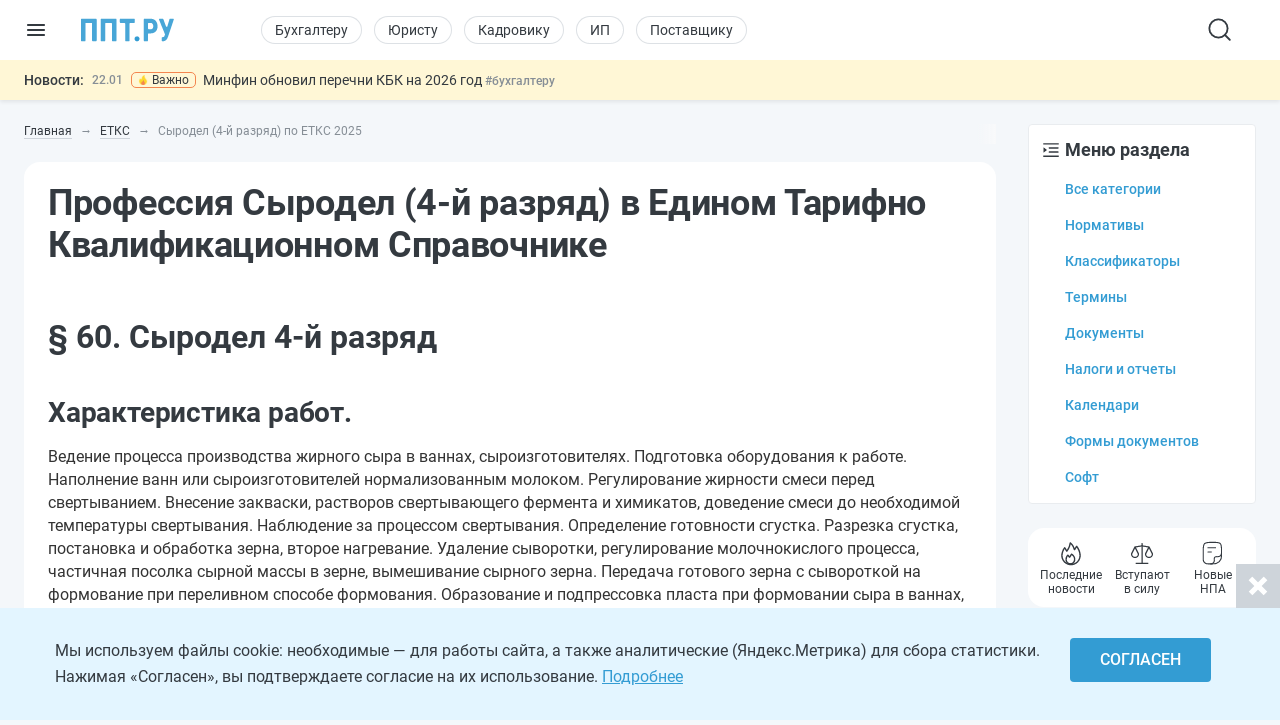

--- FILE ---
content_type: application/javascript
request_url: https://ppt.ru/js/widget-metrics.js
body_size: 487
content:
/**
 * Универсальная функция отправки метрики использования виджета
 *
 * Инертная функция - не ищет данные автоматически, виджет передаёт всё явно.
 * Отправляет только если есть и widgetId и triggerId.
 *
 * @param {number|string} widgetId - ID виджета
 * @param {number|string} triggerId - ID триггера
 * @param {string} action - Действие (complete, calculate, submit и т.д.)
 * @param {object} extraParams - Дополнительные параметры (опционально)
 */
window.sendWidgetMetric = function(widgetId, triggerId, action, extraParams = {}) {
  // Проверка что Метрика загружена
  if (typeof ym === 'undefined') {
    console.warn('[Widget Metrics] Яндекс.Метрика не загружена');
    return;
  }

  // Валидация обязательных параметров
  if (!widgetId || !triggerId) {
    console.warn('[Widget Metrics] Отсутствует widgetId или triggerId', {
      widgetId: widgetId,
      triggerId: triggerId
    });
    return;
  }

  // Формируем параметры
  const params = {
    widget_trigger: `${widgetId}:${triggerId}`,
    action: action || 'used',
    ...extraParams
  };

  // Отправляем цель в Метрику
  ym(88183, 'reachGoal', 'widget:used', params);

  console.log('[Widget Metrics] Отправлено:', params);
};


--- FILE ---
content_type: image/svg+xml
request_url: https://ppt.ru/images/ppt21/svg/in-text/hat.svg
body_size: 353
content:
<svg width="24" height="24" viewBox="0 0 24 24" fill="none" xmlns="http://www.w3.org/2000/svg">
<path d="M20.6192 16.6034V9.76062L19.3302 10.1903V16.6034C18.5286 16.8733 17.9495 17.6315 17.9495 18.5229V21.9747C17.9495 22.3306 18.238 22.6192 18.594 22.6192H21.3554C21.7114 22.6192 22 22.3306 22 21.9747V18.5229C22 17.6315 21.4208 16.8733 20.6192 16.6034Z" fill="#343A40"/>
<path d="M10.3889 12.7633L4.14233 10.6812V15.0711C4.14233 15.2421 4.21027 15.406 4.33114 15.5269C6.11271 17.3082 8.48128 18.2893 11.0004 18.2893C13.5197 18.2893 15.888 17.3082 17.6692 15.5268C17.7901 15.4059 17.858 15.242 17.858 15.0711V10.6812L11.6116 12.7633C11.1846 12.9055 10.7548 12.8852 10.3889 12.7633Z" fill="#343A40"/>
<path d="M11 11.5734C11.0688 11.5734 11.1377 11.5624 11.2038 11.5403L21.5593 8.08853C21.8225 8.00079 22 7.75449 22 7.47709C22 7.19968 21.8225 6.95338 21.5593 6.86564L11.2038 3.41383C11.0715 3.36979 10.9285 3.36979 10.7962 3.41383L0.44073 6.86564C0.177504 6.95334 0 7.19964 0 7.47709C0 7.75454 0.177504 8.00079 0.44073 8.08853L10.7962 11.5403C10.8623 11.5624 10.9312 11.5734 11 11.5734Z" fill="#343A40"/>
</svg>
